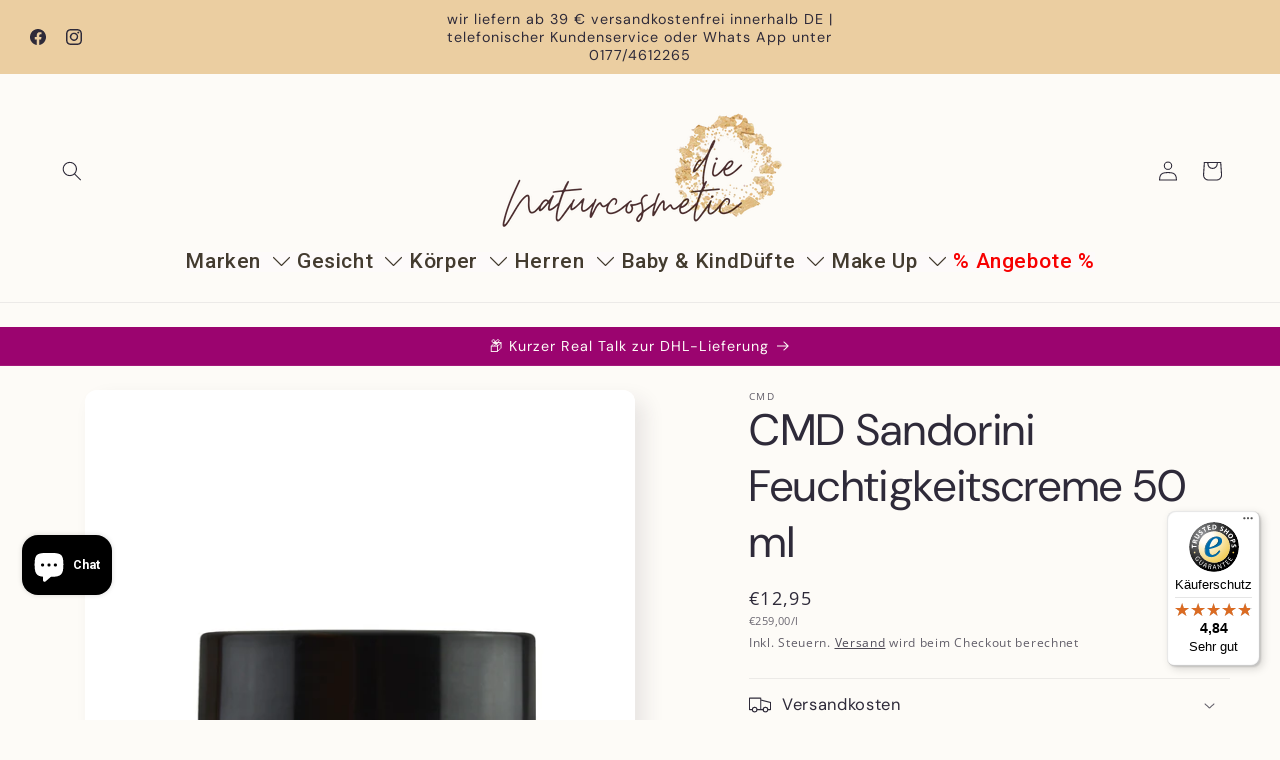

--- FILE ---
content_type: text/css
request_url: https://cdn.shopify.com/extensions/019bf8a2-683b-7d4b-8ca1-2d99122cd0a0/discount-ray-92/assets/main-script.css
body_size: 1829
content:
.dr-main-content-flex{display:flex;flex-direction:column;gap:1rem}.dr-hide{display:none}.dr-flex{display:flex}#dr-bundle-discount-block p,#dr-bundle-discount-block h1,#dr-bundle-discount-block h2,#dr-bundle-discount-block h3,#dr-bundle-discount-block h4,#dr-bundle-discount-block h5,#dr-bundle-discount-block h6{margin:0}.dr-flex-column{flex-direction:column}.dr-flex-row{flex-direction:row;flex-wrap:wrap;justify-content:center}.bundle-stepper-item{display:block!important;height:6px;flex:1 0 auto;border-radius:2px;background-color:var(--dr-stepper-inactive-color);min-width:20px}.bundle-stepper-item.active{background-color:var(--dr-stepper-active-color)}#dr-bundle-discount-block{display:flex;flex-direction:column;gap:1rem;max-width:44rem}#dr-bundle-discount-content{padding:12px;border:1px solid #d9dde4;border-radius:8px}.dr-bundle-discount-header-section{margin-bottom:1.5rem}#dr-bundle-discount-variant-select{padding:12px;border:1px solid #d9dde4;border-radius:8px}.dr-select-dropdown{padding:8px;border:none;border-radius:8px;width:100%;background-color:#f9fafb;color:#101828;font-size:12px;font-weight:500;appearance:none;-webkit-appearance:none;-moz-appearance:none;background-image:url("data:image/svg+xml, %3Csvg width='10' height='6' viewBox='0 0 10 6' xmlns='http://www.w3.org/2000/svg'%3E%3Cpath d='M1 1l4 4 4-4' stroke='%231C1F24' strokeWidth='1.5' fill='none' fillRule='evenodd'/%3E%3C/svg%3E");background-repeat:no-repeat;background-position:right 4px center;background-size:10px;cursor:pointer;text-overflow:ellipsis}.dr-select-dropdown:focus-visible{outline:none;box-shadow:none}#dr-bundle-tiers{display:flex;gap:.75rem}.dr-tier-option{border:1px solid var(--dr-border-color);padding-inline:var(--dr-tier-optioin-inline-padding);padding-block:var(--dr-tier-optioin-block-padding);border-radius:var(--dr-tier-option-border-radius);margin-bottom:.5rem;transition:background-color .2s ease;position:relative}.dr-tier-option.inactive{background-color:var(--dr-inactive-bg-color, #ffffff)}.dr-tier-option.active{background-color:var(--dr-active-bg-color, #f8e8e8)}.dr-tier-label{display:flex;gap:var(--dr-layout-gap);align-items:center;min-height:5rem;cursor:pointer}.dr-tier-option.layout-1 .dr-tier-label{flex-direction:row}.dr-tier-option.layout-1 .dr-tier-content{display:flex;justify-content:space-between;width:100%;gap:1rem;align-items:center}.dr-tier-option.layout-1 .dr-tier-right{flex-shrink:0}.dr-tier-option.layout-2 .dr-tier-label{flex-direction:column}.dr-tier-option.layout-2 .dr-tier-description{text-align:center}.dr-tier-option.layout-2 .dr-tier-right{align-self:center;margin-top:.75rem}.dr-tier-radio{accent-color:var(--dr-check-color);margin-right:0}.dr-tier-description{font-size:var(--dr-offer-help-text-size);font-weight:var(--dr-offer-help-text-font-weight);line-height:var(--dr-offer-help-text-line);color:var(--dr-offer-help-text-color);word-break:break-word;max-width:100%}.dr-highlight-badge{display:none;color:var(--dr-highlight-text);font-size:calc(var(--dr-higlight-size) - 1px);font-weight:var(--dr-highlight-weight);width:max-content;position:absolute}.dr-highlight-badge span{background-color:var(--dr-highlight-bg);padding:0 8px;border-radius:0 0 4px 4px}.dr-tier-option.dr-highlight.layout-1 .dr-highlight-badge,.dr-tier-option.dr-highlight.layout-2 .dr-highlight-badge{display:flex}.dr-tier-option.dr-highlight.layout-1 .dr-highlight-badge{top:-8px;right:1rem}.dr-tier-option.dr-highlight.layout-2 .dr-highlight-badge{top:-8px;right:50%;transform:translate(50%)}.layout-2 .dr-tier-label{margin-top:.25rem}.dr-tier-option.layout-2{min-width:110px;max-width:130px}.dr-tier-price-display{display:flex;gap:.5rem;font-size:var(--dr-price-size);line-height:var(--dr-price-line)}.dr-tier-discounted-price{font-weight:var(--dr-tier-price-font-weight);color:var(--dr-discount-price-color)}.dr-tier-original-price{text-decoration:line-through;color:var(--dr-discount-compare-price-color)}.dr-tier-option.layout-2 .dr-tier-price-display{flex-direction:column;gap:0;align-items:center}.dr-tier-right{display:flex;flex-direction:column;gap:.2rem;align-items:center}.dr-header-container h4{font-size:var(--dr-header-font-size);font-weight:var(--dr-header-font-weight);color:var(--dr-header-color)}.dr-bundle-discount-header-section p{font-size:var(--dr-description-font-size);font-weight:var(--dr-description-font-weight);color:var(--dr-description-color);word-break:break-word;max-width:100%}#dr-reset-button{align-items:center;gap:.5rem;cursor:pointer;font-size:12px;user-select:none;color:#005bd3}#dr-reset-button p{color:#005bd3}.dr-variant-row-list{display:flex;justify-content:space-between;align-items:center;padding-block:.5rem}.dr-variant-row-list .v-title{display:flex;gap:12px;font-size:14px;font-weight:550}.dr-variant-row-list .v-right-side{display:flex;align-items:center;gap:.5rem}.dr-quantity-box input::-webkit-outer-spin-button,.dr-quantity-box input::-webkit-inner-spin-button{-webkit-appearance:none;margin:0}.dr-quantity-box input{background-color:transparent;outline:none;border:none;text-align:center;color:#475569;width:50px;-moz-appearance:textfield;appearance:textfield}.dr-quantity-box input:focus-visible{box-shadow:none}.dr-quantity-box{padding-inline:4px;padding-block:6px;border-radius:6px;color:#475569;display:flex;align-items:center;background-color:#f9fafb}.dr-quantity-box button{border:none;background-color:transparent;color:#475569;display:flex;align-items:center;justify-content:center;cursor:pointer;padding:0}.dr-quantity-box button:hover{opacity:.7}.dr-variant-remove{border:none;background-color:transparent;cursor:pointer;display:flex;justify-content:center;align-items:center;color:#667085}.dr-variant-remove:hover{color:red}.dr-variant-select-container{display:flex;gap:1rem;margin-bottom:var(--dr-variant-select-margin-bottom)}.dr-select-wrapper{flex:1}.dr-variant-list-container{display:none;flex-direction:column;margin-top:1rem}.dr-variant-list-container.visible{display:flex}.dr-stepper-container{display:flex;gap:6px;margin-top:1rem;flex-wrap:wrap}.dr-variant-container-layout-2{padding:1rem;border:1px solid var(--dr-variant-container-layout-2-border-color);border-radius:8px;background-color:var(--dr-variant-container-layout-2-bg-color);margin-top:.5rem}.dr-cd-progress-container{background-color:#feddda;border:1px solid rgb(255,218,218);padding:1em;border-radius:5px}.dr-cd-progress-container p{margin-top:0;font-size:small}.dr-cd-progress-container .bar{width:100%;height:.7rem;background-color:#fff;border-radius:10rem;position:relative}.dr-cd-progress-container .progress{position:relative;display:block;width:var(--dr-cd-progress-width, 0%);height:100%;border-radius:10rem;background-color:#d90000}.dr-cd-progress-container .destination{width:24px;height:24px;position:absolute;left:100%;border-radius:50%;display:flex;place-content:center;place-items:center;background:#fff;transform:translate(-100%,-70%)}.dr-cd-offer-products-container{padding:16px;background-color:#fff9f9;border-radius:8px;border:1px solid rgb(255,119,119)}.dr-cd-offer-products-container .dr-cd-header{margin-bottom:16px;display:flex;flex-direction:row;align-items:flex-start;gap:10px}.dr-cd-header-sub{font-size:smaller;line-height:1.4;display:flex;flex-direction:column;margin-left:8px}.dr-cd-header-gift-icon-box{width:36px;height:36px}.dr-cd-offer-products{list-style:none;margin:0;padding:0 0 16px;display:grid;grid-template-columns:1fr 1fr 1fr;gap:16px}.product-item{padding:12px;display:flex;flex-direction:column;background:#fff;border-radius:8px;min-height:40px}.dr-cd-offer-products .product-item:last-child{padding-bottom:0;border-bottom:none}.product-item label{display:flex;align-items:center;gap:8px;flex-direction:column}.product-item p{margin:0;line-height:normal;font-size:14px}.dr-cd-offer-products-container input[type=checkbox]{accent-color:#ff0000;position:absolute;transform:translate(24px,-22px)}.dr-cd-offer-products-container img{border-radius:4px;width:32px;height:auto}.dr-cd-offer-products-container .dr-cd-footer{margin-top:16px}.dr-cd-offer-products-container .dr-cd-footer button{background-color:#000;color:#fff;width:100%;padding-block:8px;border:none;cursor:pointer;transition:transform .2s ease-in-out}.dr-cd-offer-products-container .dr-cd-footer button:hover{opacity:.8;transform:scale(1.001)}.dr-cd-offer-products-container .dr-cd-footer button:disabled,.dr-cd-offer-products-container .dr-cd-footer button[aria-disabled=true]{background-color:#555;color:#ccc;cursor:not-allowed;opacity:.6;transform:none}.dr-cd-offer-products-container .dr-cd-footer button:disabled:hover,.dr-cd-offer-products-container .dr-cd-footer button[aria-disabled=true]:hover{opacity:.6;transform:none}.dr-cd-milestones{border-radius:10px;padding:12px 16px;background:#fcfcfc;border:1px solid #E3E3E3;font-size:14px}.dr-cd-milestones__headline{margin:0;font-weight:500}.dr-cd-milestones__headline svg{vertical-align:text-bottom;margin-right:8px}.dr-cd-milestones__track{position:relative;height:6px;border-radius:999px;background:#e5e7eb;overflow:visible}.dr-cd-milestones__track-fill{position:absolute;left:0;top:0;bottom:0;border-radius:999px;background:#020617}.dr-cd-milestones__step{position:absolute;top:50%;transform:translate(-50%,-50%);width:24px;height:24px;border-radius:50%;background:#f4f4f5;border:2px solid #e5e7eb;display:flex;align-items:center;justify-content:center;font-size:11px;color:#6b7280}.dr-cd-milestones__step.is-active{background:#020617;border-color:#020617;color:#fff}.dr-cd-milestones__step.is-next{border-style:dashed}.dr-cd-milestones__step-icon{display:inline-flex}.dr-cd-milestones__cards-wrap{position:relative;margin-top:12px}.dr-cd-milestones__cards{display:flex;gap:8px;overflow-x:auto;overflow-y:hidden;scroll-behavior:smooth;padding:4px 0;flex-wrap:nowrap}.dr-cd-milestones__cards>.dr-cd-milestone-card{flex:0 0 120px;width:120px;height:120px;padding:10px;border-radius:8px;border:1px dashed #5D620B;background:#fbfcea;display:grid;place-content:center}.dr-cd-milestones__cards{scrollbar-width:none;-ms-overflow-style:none}.dr-cd-milestones__cards::-webkit-scrollbar{display:none}.dr-cd-milestones__nav-btn{position:absolute;top:50%;transform:translateY(-50%);width:24px;height:24px;border-radius:999px;border:1px solid #d4d4d8;background:#fff;display:flex;align-items:center;justify-content:center;cursor:pointer;box-shadow:0 0 4px #00000014;z-index:1;padding:0}.dr-cd-milestones__nav-btn--left{left:-12px}.dr-cd-milestones__nav-btn--right{right:-12px}.dr-cd-milestones__nav-btn svg,.dr-cd-milestones__nav-btn span{font-size:14px;line-height:1}.dr-cd-milestone-card.is-unlocked{border-style:solid}.dr-cd-milestone-card__status{display:flex;flex-direction:row;gap:4px;justify-content:center;align-items:center;font-size:11px;text-transform:uppercase;letter-spacing:.06em;margin-bottom:4px;color:#6b7280}.dr-cd-milestone-card.is-unlocked .dr-cd-milestone-card__status{color:#16a34a}.dr-cd-milestone-card__title{font-weight:600;margin-bottom:2px}.dr-cil-milestone-card__body{font-size:12px;color:#4b5563;text-align:center;margin:0;overflow:hidden;white-space:nowrap;text-overflow:ellipsis}


--- FILE ---
content_type: application/x-javascript
request_url: https://app.sealsubscriptions.com/shopify/public/status/shop/die-naturcosmetic.myshopify.com.js?1769450562
body_size: -285
content:
var sealsubscriptions_settings_updated='1753543893';

--- FILE ---
content_type: text/javascript
request_url: https://widgets.trustedshops.com/js/X06E9A4BB9F029CCA6EE2FE7A813F0EAA.js
body_size: 1337
content:
((e,t)=>{const a={shopInfo:{tsId:"X06E9A4BB9F029CCA6EE2FE7A813F0EAA",name:"die Naturcosmetic",url:"dienaturcosmetic.com",language:"de",targetMarket:"DEU",ratingVariant:"WIDGET",eTrustedIds:{accountId:"acc-6822304f-371b-4ada-b8e5-276448774537",channelId:"chl-c76d526d-6c8a-414b-961a-fc53b13ce866"},buyerProtection:{certificateType:"CLASSIC",certificateState:"PRODUCTION",mainProtectionCurrency:"EUR",classicProtectionAmount:100,maxProtectionDuration:30,plusProtectionAmount:2e4,basicProtectionAmount:100,firstCertified:"2025-08-29 00:00:00"},reviewSystem:{rating:{averageRating:4.84,averageRatingCount:322,overallRatingCount:793,distribution:{oneStar:4,twoStars:0,threeStars:4,fourStars:26,fiveStars:288}},reviews:[{average:5,buyerStatement:"Schnelle Lieferung. Guter Preis. Ware i.O.",rawChangeDate:"2026-01-25T13:48:07.000Z",changeDate:"25.1.2026",transactionDate:"18.1.2026"},{average:5,buyerStatement:"Lieferung klappt und Produkt ist super",rawChangeDate:"2026-01-23T11:17:00.000Z",changeDate:"23.1.2026",transactionDate:"13.1.2026"},{average:5,buyerStatement:"Ich liebe meine Produkte und es klappt immer Alles super",rawChangeDate:"2026-01-20T07:04:54.000Z",changeDate:"20.1.2026",transactionDate:"12.1.2026"}]},features:["MARS_REVIEWS","MARS_EVENTS","DISABLE_REVIEWREQUEST_SENDING","MARS_QUESTIONNAIRE","MARS_PUBLIC_QUESTIONNAIRE","SHOP_CONSUMER_MEMBERSHIP","GUARANTEE_RECOG_CLASSIC_INTEGRATION"],consentManagementType:"OFF",urls:{profileUrl:"https://www.trustedshops.de/bewertung/info_X06E9A4BB9F029CCA6EE2FE7A813F0EAA.html",profileUrlLegalSection:"https://www.trustedshops.de/bewertung/info_X06E9A4BB9F029CCA6EE2FE7A813F0EAA.html#legal-info",reviewLegalUrl:"https://help.etrusted.com/hc/de/articles/23970864566162"},contractStartDate:"2025-08-29 00:00:00",shopkeeper:{name:"Susanne von Lauenstein",street:"Dorfstr. 4/2",country:"DE",city:"Beuren",zip:"72660"},displayVariant:"full",variant:"full",twoLetterCountryCode:"DE"},"process.env":{STAGE:"prod"},externalConfig:{trustbadgeScriptUrl:"https://widgets.trustedshops.com/assets/trustbadge.js",cdnDomain:"widgets.trustedshops.com"},elementIdSuffix:"-98e3dadd90eb493088abdc5597a70810",buildTimestamp:"2026-01-26T05:54:04.936Z",buildStage:"prod"},r=a=>{const{trustbadgeScriptUrl:r}=a.externalConfig;let n=t.querySelector(`script[src="${r}"]`);n&&t.body.removeChild(n),n=t.createElement("script"),n.src=r,n.charset="utf-8",n.setAttribute("data-type","trustbadge-business-logic"),n.onerror=()=>{throw new Error(`The Trustbadge script could not be loaded from ${r}. Have you maybe selected an invalid TSID?`)},n.onload=()=>{e.trustbadge?.load(a)},t.body.appendChild(n)};"complete"===t.readyState?r(a):e.addEventListener("load",(()=>{r(a)}))})(window,document);